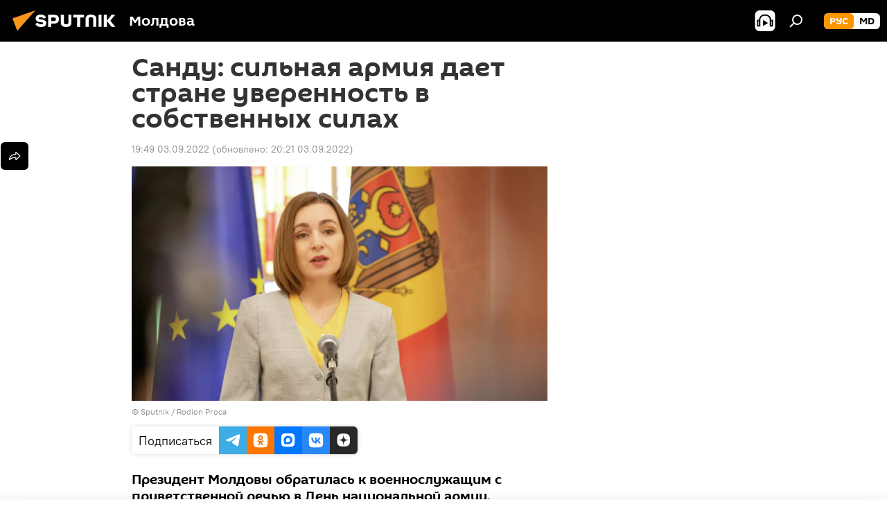

--- FILE ---
content_type: text/html; charset=utf-8
request_url: https://md.sputniknews.ru/20220903/sandu-silnaya-armiya-daet-strane-uverennost-v-sobstvennykh-silakh-52676096.html
body_size: 22588
content:
<!DOCTYPE html><html lang="ru" data-lang="rus" data-charset="" dir="ltr"><head prefix="og: http://ogp.me/ns# fb: http://ogp.me/ns/fb# article: http://ogp.me/ns/article#"><title>Санду: сильная армия дает стране уверенность в собственных силах</title><meta name="description" content="Президент Молдовы обратилась к военнослужащим с приветственной речью в День национальной армии. 03.09.2022, Sputnik Молдова"><meta name="keywords" content="санду армия"><meta http-equiv="X-UA-Compatible" content="IE=edge,chrome=1"><meta http-equiv="Content-Type" content="text/html; charset=utf-8"><meta name="robots" content="index, follow, max-image-preview:large"><meta name="viewport" content="width=device-width, initial-scale=1.0, maximum-scale=1.0, user-scalable=yes"><meta name="HandheldFriendly" content="true"><meta name="MobileOptimzied" content="width"><meta name="referrer" content="always"><meta name="format-detection" content="telephone=no"><meta name="format-detection" content="address=no"><link rel="alternate" type="application/rss+xml" href="https://md.sputniknews.ru/export/rss2/archive/index.xml"><link rel="canonical" href="https://md.sputniknews.ru/20220903/sandu-silnaya-armiya-daet-strane-uverennost-v-sobstvennykh-silakh-52676096.html"><link rel="preload" as="image" href="https://cdnn1.img.md.sputniknews.com/img/07e6/06/18/51254050_0:0:3071:1728_1920x0_80_0_0_a69945d59bc9a0810744ccc5a2bca550.jpg.webp" imagesrcset="https://cdnn1.img.md.sputniknews.com/img/07e6/06/18/51254050_0:0:3071:1728_640x0_80_0_0_aa708f935e65cf9e5f4fc90e356c2828.jpg.webp 640w,https://cdnn1.img.md.sputniknews.com/img/07e6/06/18/51254050_0:0:3071:1728_1280x0_80_0_0_6f33fcc181dd8a6d3c786fbcee1dcfde.jpg.webp 1280w,https://cdnn1.img.md.sputniknews.com/img/07e6/06/18/51254050_0:0:3071:1728_1920x0_80_0_0_a69945d59bc9a0810744ccc5a2bca550.jpg.webp 1920w"><link rel="preconnect" href="https://cdnn1.img.md.sputniknews.com/images/"><link rel="dns-prefetch" href="https://cdnn1.img.md.sputniknews.com/images/"><link rel="alternate" hreflang="ru" href="https://md.sputniknews.ru/20220903/sandu-silnaya-armiya-daet-strane-uverennost-v-sobstvennykh-silakh-52676096.html"><link rel="alternate" hreflang="x-default" href="https://md.sputniknews.ru/20220903/sandu-silnaya-armiya-daet-strane-uverennost-v-sobstvennykh-silakh-52676096.html"><link rel="apple-touch-icon" sizes="57x57" href="https://cdnn1.img.md.sputniknews.com/i/favicon/favicon-57x57.png"><link rel="apple-touch-icon" sizes="60x60" href="https://cdnn1.img.md.sputniknews.com/i/favicon/favicon-60x60.png"><link rel="apple-touch-icon" sizes="72x72" href="https://cdnn1.img.md.sputniknews.com/i/favicon/favicon-72x72.png"><link rel="apple-touch-icon" sizes="76x76" href="https://cdnn1.img.md.sputniknews.com/i/favicon/favicon-76x76.png"><link rel="apple-touch-icon" sizes="114x114" href="https://cdnn1.img.md.sputniknews.com/i/favicon/favicon-114x114.png"><link rel="apple-touch-icon" sizes="120x120" href="https://cdnn1.img.md.sputniknews.com/i/favicon/favicon-120x120.png"><link rel="apple-touch-icon" sizes="144x144" href="https://cdnn1.img.md.sputniknews.com/i/favicon/favicon-144x144.png"><link rel="apple-touch-icon" sizes="152x152" href="https://cdnn1.img.md.sputniknews.com/i/favicon/favicon-152x152.png"><link rel="apple-touch-icon" sizes="180x180" href="https://cdnn1.img.md.sputniknews.com/i/favicon/favicon-180x180.png"><link rel="icon" type="image/png" sizes="192x192" href="https://cdnn1.img.md.sputniknews.com/i/favicon/favicon-192x192.png"><link rel="icon" type="image/png" sizes="32x32" href="https://cdnn1.img.md.sputniknews.com/i/favicon/favicon-32x32.png"><link rel="icon" type="image/png" sizes="96x96" href="https://cdnn1.img.md.sputniknews.com/i/favicon/favicon-96x96.png"><link rel="icon" type="image/png" sizes="16x16" href="https://cdnn1.img.md.sputniknews.com/i/favicon/favicon-16x16.png"><link rel="manifest" href="/project_data/manifest.json?4"><meta name="msapplication-TileColor" content="#F4F4F4"><meta name="msapplication-TileImage" content="https://cdnn1.img.md.sputniknews.com/i/favicon/favicon-144x144.png"><meta name="theme-color" content="#F4F4F4"><link rel="shortcut icon" href="https://cdnn1.img.md.sputniknews.com/i/favicon/favicon.ico"><meta property="fb:app_id" content="565979577238890"><meta name="analytics:lang" content="rus"><meta name="analytics:title" content="Санду: сильная армия дает стране уверенность в собственных силах"><meta name="analytics:keyw" content="geo_Moldova, moldova, organization_Nacionalnaja_armija, person_Majjja_Sandu"><meta name="analytics:rubric" content=""><meta name="analytics:tags" content="Молдова, В Молдове, Национальная армия, Майя Санду"><meta name="analytics:site_domain" content="md.sputniknews.ru"><meta name="analytics:article_id" content="52676096"><meta name="analytics:url" content="https://md.sputniknews.ru/20220903/sandu-silnaya-armiya-daet-strane-uverennost-v-sobstvennykh-silakh-52676096.html"><meta name="analytics:p_ts" content="1662223740"><meta name="analytics:author" content="Sputnik Молдова"><meta name="analytics:isscroll" content="0"><meta property="og:url" content="https://md.sputniknews.ru/20220903/sandu-silnaya-armiya-daet-strane-uverennost-v-sobstvennykh-silakh-52676096.html"><meta property="og:title" content="Санду: сильная армия дает стране уверенность в собственных силах"><meta property="og:description" content="Президент Молдовы обратилась к военнослужащим с приветственной речью в День национальной армии."><meta property="og:type" content="article"><meta property="og:site_name" content="Sputnik Молдова"><meta property="og:locale" content="ru_MD"><meta property="og:image" content="https://cdnn1.img.md.sputniknews.com/img/07e6/06/18/51254050_0:0:3071:1728_2072x0_60_0_0_3d777cc7faff790bfed9b5bca7d31643.jpg.webp"><meta property="og:image:width" content="2072"><meta name="relap-image" content="https://cdnn1.img.md.sputniknews.com/img/07e6/06/18/51254050_0:0:3071:1728_2072x0_80_0_0_e6c56638de52bd8cc9ed3b22af40b8c9.jpg.webp"><meta name="twitter:card" content="summary_large_image"><meta name="twitter:image" content="https://cdnn1.img.md.sputniknews.com/img/07e6/06/18/51254050_0:0:3071:1728_2072x0_60_0_0_3d777cc7faff790bfed9b5bca7d31643.jpg.webp"><meta property="article:published_time" content="20220903T1949+0300"><meta property="article:modified_time" content="20220903T2021+0300"><meta property="article:author" content="Sputnik Молдова"><link rel="author" href="https://md.sputniknews.ru"><meta property="article:section" content="Новости"><meta property="article:tag" content="Молдова"><meta property="article:tag" content="В Молдове"><meta property="article:tag" content="Национальная армия"><meta property="article:tag" content="Майя Санду"><meta name="relap-entity-id" content="52676096"><meta name="zen-verification" content="a5OLXyuWdQq0UOAJkQwXWcYnKc21LMyDQhJr2RVKntRE5NpnM4iyPIa72uJWcb0y"><link rel="amphtml" href="https://md.sputniknews.ru/amp/20220903/sandu-silnaya-armiya-daet-strane-uverennost-v-sobstvennykh-silakh-52676096.html"><link rel="preload" as="style" onload="this.onload=null;this.rel='stylesheet'" type="text/css" href="https://cdnn1.img.md.sputniknews.com/css/libs/fonts.min.css?911eb65935"><link rel="stylesheet" type="text/css" href="https://cdnn1.img.md.sputniknews.com/css/common.min.css?9149894256"><link rel="stylesheet" type="text/css" href="https://cdnn1.img.md.sputniknews.com/css/article.min.css?913fe17605"><script src="https://cdnn1.img.md.sputniknews.com/min/js/dist/head.js?9c9052ef3"></script><script data-iub-purposes="1">var _paq = _paq || []; (function() {var stackDomain = window.location.hostname.split('.').reverse();var domain = stackDomain[1] + '.' + stackDomain[0];_paq.push(['setCDNMask', new RegExp('cdn(\\w+).img.'+domain)]); _paq.push(['setSiteId', 'sputnik_md']); _paq.push(['trackPageView']); _paq.push(['enableLinkTracking']); var d=document, g=d.createElement('script'), s=d.getElementsByTagName('script')[0]; g.type='text/javascript'; g.defer=true; g.async=true; g.src='//a.sputniknews.com/js/sputnik.js'; s.parentNode.insertBefore(g,s); } )();</script><script type="text/javascript" src="https://cdnn1.img.md.sputniknews.com/min/js/libs/banners/adfx.loader.bind.js?98d724fe2"></script><script>
                (window.yaContextCb = window.yaContextCb || []).push(() => {
                    replaceOriginalAdFoxMethods();
                    window.Ya.adfoxCode.hbCallbacks = window.Ya.adfoxCode.hbCallbacks || [];
                })
            </script><!--В <head> сайта один раз добавьте код загрузчика-->
<script>window.yaContextCb = window.yaContextCb || []</script>
<script src="https://yandex.ru/ads/system/context.js" async></script><script>var endlessScrollFirst = 52676096; var endlessScrollUrl = '/services/article/infinity/'; var endlessScrollAlgorithm = ''; var endlessScrollQueue = [69892541, 69892178, 69891671, 69891308, 69890840, 69890233, 69889866, 69888697, 69883871, 69888384, 69888634, 69887851, 69886810, 69887039, 69885572];</script><script>var endlessScrollFirst = 52676096; var endlessScrollUrl = '/services/article/infinity/'; var endlessScrollAlgorithm = ''; var endlessScrollQueue = [69892541, 69892178, 69891671, 69891308, 69890840, 69890233, 69889866, 69888697, 69883871, 69888384, 69888634, 69887851, 69886810, 69887039, 69885572];</script></head><body id="body" data-ab="a" data-emoji="0" class="site_md m-page-article "><div class="schema_org" itemscope="itemscope" itemtype="https://schema.org/WebSite"><meta itemprop="name" content="Sputnik Молдова"><meta itemprop="alternateName" content="Sputnik Молдова"><meta itemprop="description" content="Свежие события и последние новости Молдовы. Фото и видео с места событий, темы дня, происшествия, аналитика."><a itemprop="url" href="https://md.sputniknews.ru" title="Sputnik Молдова"> </a><meta itemprop="image" content="https://md.sputniknews.ru/i/logo/logo.png"></div><ul class="schema_org" itemscope="itemscope" itemtype="http://schema.org/BreadcrumbList"><li itemprop="itemListElement" itemscope="itemscope" itemtype="http://schema.org/ListItem"><meta itemprop="name" content="Sputnik Молдова"><meta itemprop="position" content="1"><meta itemprop="item" content="https://md.sputniknews.ru"><a itemprop="url" href="https://md.sputniknews.ru" title="Sputnik Молдова"> </a></li><li itemprop="itemListElement" itemscope="itemscope" itemtype="http://schema.org/ListItem"><meta itemprop="name" content="Новости"><meta itemprop="position" content="2"><meta itemprop="item" content="https://md.sputniknews.ru/20220903/"><a itemprop="url" href="https://md.sputniknews.ru/20220903/" title="Новости"> </a></li><li itemprop="itemListElement" itemscope="itemscope" itemtype="http://schema.org/ListItem"><meta itemprop="name" content="Санду: сильная армия дает стране уверенность в собственных силах"><meta itemprop="position" content="3"><meta itemprop="item" content="https://md.sputniknews.ru/20220903/sandu-silnaya-armiya-daet-strane-uverennost-v-sobstvennykh-silakh-52676096.html"><a itemprop="url" href="https://md.sputniknews.ru/20220903/sandu-silnaya-armiya-daet-strane-uverennost-v-sobstvennykh-silakh-52676096.html" title="Санду: сильная армия дает стране уверенность в собственных силах"> </a></li></ul><div class="container"><div class="banner m-before-header m-article-desktop" data-position="article_desktop_header" data-infinity="1"><aside class="banner__content"><iframe class="relap-runtime-iframe" style="position:absolute;top:-9999px;left:-9999px;visibility:hidden;" srcdoc="<script src='https://relap.io/v7/relap.js' data-relap-token='HvaPHeJmpVila25r'></script>"></iframe>


<!--AdFox START-->
<!--riaru-->
<!--Площадка: md.sputniknews.ru / * / *-->
<!--Тип баннера: 100%x-->
<!--Расположение: 38023_bn23-х120-desk-->
<div id="adfox_article_desk100_120-1_1"></div>
<script>
    window.yaContextCb.push(()=>{
        Ya.adfoxCode.create({
            ownerId: 249922,
        containerId: 'adfox_article_desk100_120-1_1',
            params: {
                pp: 'kwm',
            ps: 'ckbh',
            p2: 'fluh',
            puid1: '',
            puid2: '',
            puid3: '',
            puid4: 'geo_Moldova:moldova:organization_Nacionalnaja_armija:person_Majjja_Sandu',
            puid5: ''
            }
        })
    })
</script></aside></div><div class="banner m-before-header m-article-mobile" data-position="article_mobile_header" data-infinity="1"><aside class="banner__content"><!--AdFox START-->
<!--riaru-->
<!--Площадка: md.sputniknews.ru / * / *-->
<!--Тип баннера: 100%x-->
<!--Расположение: 38028_bn28-х100-mob-->
<div id="adfox_article_mob-1-100-300_1"></div>
<script>
    window.yaContextCb.push(()=>{
        Ya.adfoxCode.create({
            ownerId: 249922,
        containerId: 'adfox_article_mob-1-100-300_1',
            params: {
                pp: 'bqnl',
            ps: 'ckbh',
            p2: 'fluh',
            puid1: '',
            puid2: '',
            puid3: '',
            puid4: 'geo_Moldova:moldova:organization_Nacionalnaja_armija:person_Majjja_Sandu',
            puid5: ''
            }
        })
    })
</script></aside></div></div><div class="page" id="page"><div id="alerts"><script type="text/template" id="alertAfterRegisterTemplate">
                    
                        <div class="auth-alert m-hidden" id="alertAfterRegister">
                            <div class="auth-alert__text">
                                <%- data.success_title %> <br />
                                <%- data.success_email_1 %>
                                <span class="m-email"></span>
                                <%- data.success_email_2 %>
                            </div>
                            <div class="auth-alert__btn">
                                <button class="form__btn m-min m-black confirmEmail">
                                    <%- data.send %>
                                </button>
                            </div>
                        </div>
                    
                </script><script type="text/template" id="alertAfterRegisterNotifyTemplate">
                    
                        <div class="auth-alert" id="alertAfterRegisterNotify">
                            <div class="auth-alert__text">
                                <%- data.golink_1 %>
                                <span class="m-email">
                                    <%- user.mail %>
                                </span>
                                <%- data.golink_2 %>
                            </div>
                            <% if (user.registerConfirmCount <= 2 ) {%>
                                <div class="auth-alert__btn">
                                    <button class="form__btn m-min m-black confirmEmail">
                                        <%- data.send %>
                                    </button>
                                </div>
                            <% } %>
                        </div>
                    
                </script></div><div class="anchor" id="anchor"><div class="header " id="header"><div class="m-relative"><div class="container m-header"><div class="header__wrap"><div class="header__name"><div class="header__logo"><a href="/" title="Sputnik Молдова"><svg xmlns="http://www.w3.org/2000/svg" width="176" height="44" viewBox="0 0 176 44" fill="none"><path class="chunk_1" fill-rule="evenodd" clip-rule="evenodd" d="M45.8073 18.3817C45.8073 19.5397 47.1661 19.8409 49.3281 20.0417C54.1074 20.4946 56.8251 21.9539 56.8461 25.3743C56.8461 28.7457 54.2802 30.9568 48.9989 30.9568C44.773 30.9568 42.1067 29.1496 41 26.5814L44.4695 24.5688C45.3754 25.9277 46.5334 27.0343 49.4005 27.0343C51.3127 27.0343 52.319 26.4296 52.319 25.5751C52.319 24.5665 51.6139 24.2163 48.3942 23.866C43.7037 23.3617 41.3899 22.0029 41.3899 18.5824C41.3899 15.9675 43.3511 13 48.9359 13C52.9611 13 55.6274 14.8095 56.4305 17.1746L53.1105 19.1358C53.0877 19.1012 53.0646 19.0657 53.041 19.0295C52.4828 18.1733 51.6672 16.9224 48.6744 16.9224C46.914 16.9224 45.8073 17.4758 45.8073 18.3817ZM67.4834 13.3526H59.5918V30.707H64.0279V26.0794H67.4484C72.1179 26.0794 75.0948 24.319 75.0948 19.6401C75.0854 15.3138 72.6199 13.3526 67.4834 13.3526ZM67.4834 22.206H64.0186V17.226H67.4834C69.8975 17.226 70.654 18.0291 70.654 19.6891C70.6587 21.6527 69.6524 22.206 67.4834 22.206ZM88.6994 24.7206C88.6994 26.2289 87.4924 27.0857 85.3794 27.0857C83.3178 27.0857 82.1597 26.2289 82.1597 24.7206V13.3526H77.7236V25.0264C77.7236 28.6477 80.7425 30.9615 85.4704 30.9615C89.9999 30.9615 93.1168 28.8601 93.1168 25.0264V13.3526H88.6808L88.6994 24.7206ZM136.583 13.3526H132.159V30.7023H136.583V13.3526ZM156.097 13.3526L149.215 21.9235L156.45 30.707H151.066L144.276 22.4559V30.707H139.85V13.3526H144.276V21.8021L151.066 13.3526H156.097ZM95.6874 17.226H101.221V30.707H105.648V17.226H111.181V13.3526H95.6874V17.226ZM113.49 18.7342C113.49 15.2134 116.458 13 121.085 13C125.715 13 128.888 15.0616 128.902 18.7342V30.707H124.466V18.935C124.466 17.6789 123.259 16.8734 121.146 16.8734C119.094 16.8734 117.926 17.6789 117.926 18.935V30.707H113.49V18.7342Z" fill="white"></path><path class="chunk_2" d="M41 7L14.8979 36.5862L8 18.431L41 7Z" fill="#F8961D"></path></svg></a></div><div class="header__project"><span class="header__project-title">Молдова</span></div></div><div class="header__controls" data-nosnippet=""><div class="share m-header" data-id="52676096" data-url="https://md.sputniknews.ru/20220903/sandu-silnaya-armiya-daet-strane-uverennost-v-sobstvennykh-silakh-52676096.html" data-title="Санду: сильная армия дает стране уверенность в собственных силах"></div><div class="header__menu"><span class="header__menu-item header__menu-item-radioButton" id="radioButton" data-stream="https://nfw.ria.ru/flv/audio.aspx?ID=68862011&amp;type=mp3"><svg class="svg-icon"><use xmlns:xlink="http://www.w3.org/1999/xlink" xlink:href="/i/sprites/package/inline.svg?63#radio2"></use></svg></span><span class="header__menu-item" data-modal-open="search"><svg class="svg-icon"><use xmlns:xlink="http://www.w3.org/1999/xlink" xlink:href="/i/sprites/package/inline.svg?63#search"></use></svg></span></div><div class="switcher m-double"><div class="switcher__label"><span class="switcher__title">рус</span><span class="switcher__icon"><svg class="svg-icon"><use xmlns:xlink="http://www.w3.org/1999/xlink" xlink:href="/i/sprites/package/inline.svg?63#arrowDown"></use></svg></span></div><div class="switcher__dropdown"><div translate="no" class="notranslate"><div class="switcher__list"><a href="https://md.sputniknews.ru/" class="switcher__link m-selected"><span class="switcher__project">Sputnik Молдова</span><span class="switcher__abbr" data-abbr="рус">рус</span><i class="switcher__accept"><svg class="svg-icon"><use xmlns:xlink="http://www.w3.org/1999/xlink" xlink:href="/i/sprites/package/inline.svg?63#ok"></use></svg></i></a><a href="https://md.sputniknews.com/" class="switcher__link"><span class="switcher__project">Sputnik Moldova</span><span class="switcher__abbr" data-abbr="md">md</span></a></div></div></div></div></div></div></div></div></div></div><script>var GLOBAL = GLOBAL || {}; GLOBAL.translate = {}; GLOBAL.rtl = 0; GLOBAL.lang = "rus"; GLOBAL.design = "md"; GLOBAL.charset = ""; GLOBAL.project = "sputnik_md"; GLOBAL.htmlCache = 1; GLOBAL.translate.search = {}; GLOBAL.translate.search.notFound = "Ничего не найдено"; GLOBAL.translate.search.stringLenght = "Введите больше букв для поиска"; GLOBAL.www = "https://md.sputniknews.ru"; GLOBAL.seo = {}; GLOBAL.seo.title = ""; GLOBAL.seo.keywords = ""; GLOBAL.seo.description = ""; GLOBAL.sock = {}; GLOBAL.sock.server = "https://cm.sputniknews.com/chat"; GLOBAL.sock.lang = "rus"; GLOBAL.sock.project = "sputnik_md"; GLOBAL.social = {}; GLOBAL.social.fbID = "565979577238890"; GLOBAL.share = [ { name: 'telegram', mobile: false },{ name: 'odnoklassniki', mobile: false },{ name: 'vk', mobile: false },{ name: 'twitter', mobile: false },{ name: 'whatsapp', mobile: false },{ name: 'messenger', mobile: true } ]; GLOBAL.csrf_token = ''; GLOBAL.search = {}; GLOBAL.auth = {}; GLOBAL.auth.status = 'error'; GLOBAL.auth.provider = ''; GLOBAL.auth.twitter = '/id/twitter/request/'; GLOBAL.auth.facebook = '/id/facebook/request/'; GLOBAL.auth.vkontakte = '/id/vkontakte/request/'; GLOBAL.auth.google = '/id/google/request/'; GLOBAL.auth.ok = '/id/ok/request/'; GLOBAL.auth.apple = '/id/apple/request/'; GLOBAL.auth.moderator = ''; GLOBAL.user = {}; GLOBAL.user.id = ""; GLOBAL.user.emailActive = ""; GLOBAL.user.registerConfirmCount = 0; GLOBAL.article = GLOBAL.article || {}; GLOBAL.article.id = 52676096; GLOBAL.article.chat_expired = !!1; GLOBAL.chat = GLOBAL.chat || {}; GLOBAL.chat.show = !!1; GLOBAL.locale = {"convertDate":{"yesterday":"\u0432\u0447\u0435\u0440\u0430","hours":{"nominative":"%{s} \u043c\u0438\u043d\u0443\u0442\u0443 \u043d\u0430\u0437\u0430\u0434","genitive":"%{s} \u043c\u0438\u043d\u0443\u0442\u044b \u043d\u0430\u0437\u0430\u0434"},"minutes":{"nominative":"%{s} \u0447\u0430\u0441 \u043d\u0430\u0437\u0430\u0434","genitive":"%{s} \u0447\u0430\u0441\u0430 \u043d\u0430\u0437\u0430\u0434"}},"js_templates":{"unread":"\u041d\u0435\u043f\u0440\u043e\u0447\u0438\u0442\u0430\u043d\u043d\u044b\u0435","you":"\u0412\u044b","author":"\u0430\u0432\u0442\u043e\u0440","report":"\u041f\u043e\u0436\u0430\u043b\u043e\u0432\u0430\u0442\u044c\u0441\u044f","reply":"\u041e\u0442\u0432\u0435\u0442\u0438\u0442\u044c","block":"\u0417\u0430\u0431\u043b\u043e\u043a\u0438\u0440\u043e\u0432\u0430\u0442\u044c","remove":"\u0423\u0434\u0430\u043b\u0438\u0442\u044c","closeall":"\u0417\u0430\u043a\u0440\u044b\u0442\u044c \u0432\u0441\u0435","notifications":"Notificaciones","disable_twelve":"\u041e\u0442\u043a\u043b\u044e\u0447\u0438\u0442\u044c \u043d\u0430 12 \u0447\u0430\u0441\u043e\u0432","new_message":"\u041d\u043e\u0432\u043e\u0435 \u0441\u043e\u043e\u0431\u0449\u0435\u043d\u0438\u0435 \u043e\u0442sputniknews.ru","acc_block":"\u0412\u0430\u0448 \u0430\u043a\u043a\u0430\u0443\u043d\u0442 \u0437\u0430\u0431\u043b\u043e\u043a\u0438\u0440\u043e\u0432\u0430\u043d \u0430\u0434\u043c\u0438\u043d\u0438\u0441\u0442\u0440\u0430\u0442\u043e\u0440\u043e\u043c \u0441\u0430\u0439\u0442\u0430","acc_unblock":"\u0412\u0430\u0448 \u0430\u043a\u043a\u0430\u0443\u043d\u0442 \u0440\u0430\u0437\u0431\u043b\u043e\u043a\u0438\u0440\u043e\u0432\u0430\u043d \u0430\u0434\u043c\u0438\u043d\u0438\u0441\u0442\u0440\u0430\u0442\u043e\u0440\u043e\u043c \u0441\u0430\u0439\u0442\u0430","you_subscribe_1":"\u0412\u044b \u043f\u043e\u0434\u043f\u0438\u0441\u0430\u043d\u044b \u043d\u0430 \u0442\u0435\u043c\u0443 ","you_subscribe_2":"\u0423\u043f\u0440\u0430\u0432\u043b\u044f\u0442\u044c \u0441\u0432\u043e\u0438\u043c\u0438 \u043f\u043e\u0434\u043f\u0438\u0441\u043a\u0430\u043c\u0438 \u0432\u044b \u043c\u043e\u0436\u0435\u0442\u0435 \u0432 \u043b\u0438\u0447\u043d\u043e\u043c \u043a\u0430\u0431\u0438\u043d\u0435\u0442\u0435","you_received_warning_1":"\u0412\u044b \u043f\u043e\u043b\u0443\u0447\u0438\u043b\u0438 ","you_received_warning_2":" \u043f\u0440\u0435\u0434\u0443\u043f\u0440\u0435\u0436\u0434\u0435\u043d\u0438\u0435. \u0423\u0432\u0430\u0436\u0430\u0439\u0442\u0435 \u0434\u0440\u0443\u0433\u0438\u0445 \u0443\u0447\u0430\u0441\u0442\u043d\u0438\u043a\u043e\u0432 \u0438 \u043d\u0435 \u043d\u0430\u0440\u0443\u0448\u0430\u0439\u0442\u0435 \u043f\u0440\u0430\u0432\u0438\u043b\u0430 \u043a\u043e\u043c\u043c\u0435\u043d\u0442\u0438\u0440\u043e\u0432\u0430\u043d\u0438\u044f. \u041f\u043e\u0441\u043b\u0435 \u0442\u0440\u0435\u0442\u044c\u0435\u0433\u043e \u043d\u0430\u0440\u0443\u0448\u0435\u043d\u0438\u044f \u0432\u044b \u0431\u0443\u0434\u0435\u0442\u0435 \u0437\u0430\u0431\u043b\u043e\u043a\u0438\u0440\u043e\u0432\u0430\u043d\u044b \u043d\u0430 12 \u0447\u0430\u0441\u043e\u0432.","block_time":"\u0421\u0440\u043e\u043a \u0431\u043b\u043e\u043a\u0438\u0440\u043e\u0432\u043a\u0438: ","hours":" \u0447\u0430\u0441\u043e\u0432","forever":"\u043d\u0430\u0432\u0441\u0435\u0433\u0434\u0430","feedback":"\u0421\u0432\u044f\u0437\u0430\u0442\u044c\u0441\u044f","my_subscriptions":"\u041c\u043e\u0438 \u043f\u043e\u0434\u043f\u0438\u0441\u043a\u0438","rules":"\u041f\u0440\u0430\u0432\u0438\u043b\u0430 \u043a\u043e\u043c\u043c\u0435\u043d\u0442\u0438\u0440\u043e\u0432\u0430\u043d\u0438\u044f \u043c\u0430\u0442\u0435\u0440\u0438\u0430\u043b\u043e\u0432","chat":"\u0427\u0430\u0442: ","chat_new_messages":"\u041d\u043e\u0432\u044b\u0435 \u0441\u043e\u043e\u0431\u0449\u0435\u043d\u0438\u044f \u0432 \u0447\u0430\u0442\u0435","chat_moder_remove_1":"\u0412\u0430\u0448\u0435 \u0441\u043e\u043e\u0431\u0449\u0435\u043d\u0438\u0435 ","chat_moder_remove_2":" \u0431\u044b\u043b\u043e \u0443\u0434\u0430\u043b\u0435\u043d\u043e \u0430\u0434\u043c\u0438\u043d\u0438\u0441\u0442\u0440\u0430\u0442\u043e\u0440\u043e\u043c","chat_close_time_1":"\u0412 \u0447\u0430\u0442\u0435 \u043d\u0438\u043a\u0442\u043e \u043d\u0435 \u043f\u0438\u0441\u0430\u043b \u0431\u043e\u043b\u044c\u0448\u0435 12 \u0447\u0430\u0441\u043e\u0432, \u043e\u043d \u0437\u0430\u043a\u0440\u043e\u0435\u0442\u0441\u044f \u0447\u0435\u0440\u0435\u0437 ","chat_close_time_2":" \u0447\u0430\u0441\u043e\u0432","chat_new_emoji_1":"\u041d\u043e\u0432\u044b\u0435 \u0440\u0435\u0430\u043a\u0446\u0438\u0438 ","chat_new_emoji_2":" \u0432\u0430\u0448\u0435\u043c\u0443 \u0441\u043e\u043e\u0431\u0449\u0435\u043d\u0438\u044e ","chat_message_reply_1":"\u041d\u0430 \u0432\u0430\u0448 \u043a\u043e\u043c\u043c\u0435\u043d\u0442\u0430\u0440\u0438\u0439 ","chat_message_reply_2":" \u043e\u0442\u0432\u0435\u0442\u0438\u043b \u043f\u043e\u043b\u044c\u0437\u043e\u0432\u0430\u0442\u0435\u043b\u044c ","chat_verify_message":"\n \u0421\u043f\u0430\u0441\u0438\u0431\u043e! \u0412\u0430\u0448\u0435 \u0441\u043e\u043e\u0431\u0449\u0435\u043d\u0438\u0435 \u0431\u0443\u0434\u0435\u0442 \u043e\u043f\u0443\u0431\u043b\u0438\u043a\u043e\u0432\u0430\u043d\u043e \u043f\u043e\u0441\u043b\u0435 \u043f\u0440\u043e\u0432\u0435\u0440\u043a\u0438 \u043c\u043e\u0434\u0435\u0440\u0430\u0442\u043e\u0440\u0430\u043c\u0438 \u0441\u0430\u0439\u0442\u0430.\n ","emoji_1":"\u041d\u0440\u0430\u0432\u0438\u0442\u0441\u044f","emoji_2":"\u0425\u0430-\u0425\u0430","emoji_3":"\u0423\u0434\u0438\u0432\u0438\u0442\u0435\u043b\u044c\u043d\u043e","emoji_4":"\u0413\u0440\u0443\u0441\u0442\u043d\u043e","emoji_5":"\u0412\u043e\u0437\u043c\u0443\u0442\u0438\u0442\u0435\u043b\u044c\u043d\u043e","emoji_6":"\u041d\u0435 \u043d\u0440\u0430\u0432\u0438\u0442\u0441\u044f","site_subscribe_podcast":{"success":"\u0421\u043f\u0430\u0441\u0438\u0431\u043e, \u0432\u044b \u043f\u043e\u0434\u043f\u0438\u0441\u0430\u043d\u044b \u043d\u0430 \u0440\u0430\u0441\u0441\u044b\u043b\u043a\u0443! \u041d\u0430\u0441\u0442\u0440\u043e\u0438\u0442\u044c \u0438\u043b\u0438 \u043e\u0442\u043c\u0435\u043d\u0438\u0442\u044c \u043f\u043e\u0434\u043f\u0438\u0441\u043a\u0443 \u043c\u043e\u0436\u043d\u043e \u0432 \u043b\u0438\u0447\u043d\u043e\u043c \u043a\u0430\u0431\u0438\u043d\u0435\u0442\u0435","subscribed":"\u0412\u044b \u0443\u0436\u0435 \u043f\u043e\u0434\u043f\u0438\u0441\u0430\u043d\u044b \u043d\u0430 \u044d\u0442\u0443 \u0440\u0430\u0441\u0441\u044b\u043b\u043a\u0443","error":"\u041f\u0440\u043e\u0438\u0437\u043e\u0448\u043b\u0430 \u043d\u0435\u043f\u0440\u0435\u0434\u0432\u0438\u0434\u0435\u043d\u043d\u0430\u044f \u043e\u0448\u0438\u0431\u043a\u0430. \u041f\u043e\u0436\u0430\u043b\u0443\u0439\u0441\u0442\u0430, \u043f\u043e\u0432\u0442\u043e\u0440\u0438\u0442\u0435 \u043f\u043e\u043f\u044b\u0442\u043a\u0443 \u043f\u043e\u0437\u0436\u0435"}},"smartcaptcha":{"site_key":"ysc1_Zf0zfLRI3tRHYHJpbX6EjjBcG1AhG9LV0dmZQfJu8ba04c1b"}}; GLOBAL = {...GLOBAL, ...{"subscribe":{"email":"\u0412\u0432\u0435\u0434\u0438\u0442\u0435 e-mail","button":"\u041f\u043e\u0434\u043f\u0438\u0441\u0430\u0442\u044c\u0441\u044f","send":"\u0421\u043f\u0430\u0441\u0438\u0431\u043e, \u0432\u0430\u043c \u043e\u0442\u043f\u0440\u0430\u0432\u043b\u0435\u043d\u043e \u043f\u0438\u0441\u044c\u043c\u043e \u0441\u043e \u0441\u0441\u044b\u043b\u043a\u043e\u0439 \u0434\u043b\u044f \u043f\u043e\u0434\u0442\u0432\u0435\u0440\u0436\u0434\u0435\u043d\u0438\u044f \u043f\u043e\u0434\u043f\u0438\u0441\u043a\u0438","subscribe":"\u0421\u043f\u0430\u0441\u0438\u0431\u043e, \u0432\u044b \u043f\u043e\u0434\u043f\u0438\u0441\u0430\u043d\u044b \u043d\u0430 \u0440\u0430\u0441\u0441\u044b\u043b\u043a\u0443! \u041d\u0430\u0441\u0442\u0440\u043e\u0438\u0442\u044c \u0438\u043b\u0438 \u043e\u0442\u043c\u0435\u043d\u0438\u0442\u044c \u043f\u043e\u0434\u043f\u0438\u0441\u043a\u0443 \u043c\u043e\u0436\u043d\u043e \u0432 \u043b\u0438\u0447\u043d\u043e\u043c \u043a\u0430\u0431\u0438\u043d\u0435\u0442\u0435","confirm":"\u0412\u044b \u0443\u0436\u0435 \u043f\u043e\u0434\u043f\u0438\u0441\u0430\u043d\u044b \u043d\u0430 \u044d\u0442\u0443 \u0440\u0430\u0441\u0441\u044b\u043b\u043a\u0443","registration":{"@attributes":{"button":"\u0417\u0430\u0440\u0435\u0433\u0438\u0441\u0442\u0440\u0438\u0440\u043e\u0432\u0430\u0442\u044c\u0441\u044f"}},"social":{"@attributes":{"count":"11"},"comment":[{},{}],"item":[{"@attributes":{"type":"yt","title":"YouTube"}},{"@attributes":{"type":"sc","title":"SoundCloud"}},{"@attributes":{"type":"ok","title":"odnoklassniki"}},{"@attributes":{"type":"tw","title":"twitter"}},{"@attributes":{"type":"tam","title":"tamtam"}},{"@attributes":{"type":"vk","title":"vkontakte"}},{"@attributes":{"type":"tg","title":"telegram"}},{"@attributes":{"type":"yd","title":"yandex dzen"}},{"@attributes":{"type":"vb","title":"viber"}}]}}}}; GLOBAL.js = {}; GLOBAL.js.videoplayer = "https://cdnn1.img.md.sputniknews.com/min/js/dist/videoplayer.js?9651130d6"; GLOBAL.userpic = "/userpic/"; GLOBAL.gmt = ""; GLOBAL.tz = "+0200"; GLOBAL.projectList = [ { title: 'Международный', country: [ { title: 'Английский', url: 'https://sputnikglobe.com', flag: 'flags-INT', lang: 'International', lang2: 'English' }, ] }, { title: 'Ближний Восток', country: [ { title: 'Арабский', url: 'https://sarabic.ae/', flag: 'flags-INT', lang: 'Sputnik عربي', lang2: 'Arabic' }, { title: 'Турецкий', url: 'https://anlatilaninotesi.com.tr/', flag: 'flags-TUR', lang: 'Türkiye', lang2: 'Türkçe' }, { title: 'Фарси', url: 'https://spnfa.ir/', flag: 'flags-INT', lang: 'Sputnik ایران', lang2: 'Persian' }, { title: 'Дари', url: 'https://sputnik.af/', flag: 'flags-INT', lang: 'Sputnik افغانستان', lang2: 'Dari' }, ] }, { title: 'Латинская Америка', country: [ { title: 'Испанский', url: 'https://noticiaslatam.lat/', flag: 'flags-INT', lang: 'Mundo', lang2: 'Español' }, { title: 'Португальский', url: 'https://noticiabrasil.net.br/', flag: 'flags-BRA', lang: 'Brasil', lang2: 'Português' }, ] }, { title: 'Южная Азия', country: [ { title: 'Хинди', url: 'https://hindi.sputniknews.in', flag: 'flags-IND', lang: 'भारत', lang2: 'हिंदी' }, { title: 'Английский', url: 'https://sputniknews.in', flag: 'flags-IND', lang: 'India', lang2: 'English' }, ] }, { title: 'Восточная и Юго-Восточная Азия', country: [ { title: 'Вьетнамский', url: 'https://kevesko.vn/', flag: 'flags-VNM', lang: 'Việt Nam', lang2: 'Tiếng Việt' }, { title: 'Японский', url: 'https://sputniknews.jp/', flag: 'flags-JPN', lang: '日本', lang2: '日本語' }, { title: 'Китайский', url: 'https://sputniknews.cn/', flag: 'flags-CHN', lang: '中国', lang2: '中文' }, ] }, { title: 'Центральная Азия', country: [ { title: 'Казахский', url: 'https://sputnik.kz/', flag: 'flags-KAZ', lang: 'Қазақстан', lang2: 'Қазақ тілі' }, { title: 'Киргизский', url: 'https://sputnik.kg/', flag: 'flags-KGZ', lang: 'Кыргызстан', lang2: 'Кыргызча' }, { title: 'Узбекский', url: 'https://oz.sputniknews.uz/', flag: 'flags-UZB', lang: 'Oʻzbekiston', lang2: 'Ўзбекча' }, { title: 'Таджикский', url: 'https://sputnik.tj/', flag: 'flags-TJK', lang: 'Тоҷикистон', lang2: 'Тоҷикӣ' }, ] }, { title: 'Африка', country: [ { title: 'Французский', url: 'https://fr.sputniknews.africa/', flag: 'flags-INT', lang: 'Afrique', lang2: 'Français' }, { title: 'Английский', url: 'https://en.sputniknews.africa', flag: 'flags-INT', lang: 'Africa', lang2: 'English' }, ] }, { title: 'Закавказье', country: [ { title: 'Армянский', url: 'https://arm.sputniknews.ru/', flag: 'flags-ARM', lang: 'Արմենիա', lang2: 'Հայերեն' }, { title: 'Абхазский', url: 'https://sputnik-abkhazia.info/', flag: 'flags-ABH', lang: 'Аҧсны', lang2: 'Аҧсышәала' }, { title: 'Осетинский', url: 'https://sputnik-ossetia.com/', flag: 'flags-OST', lang: 'Хуссар Ирыстон', lang2: 'Иронау' }, { title: 'Грузинский', url: 'https://sputnik-georgia.com/', flag: 'flags-GEO', lang: 'საქართველო', lang2: 'ქართული' }, { title: 'Азербайджанский', url: 'https://sputnik.az/', flag: 'flags-AZE', lang: 'Azərbaycan', lang2: 'Аzərbaycanca' }, ] }, { title: 'Европа', country: [ { title: 'Сербский', url: 'https://sputnikportal.rs/', flag: 'flags-SRB', lang: 'Србиjа', lang2: 'Српски' }, { title: 'Русский', url: 'https://lv.sputniknews.ru/', flag: 'flags-LVA', lang: 'Latvija', lang2: 'Русский' }, { title: 'Русский', url: 'https://lt.sputniknews.ru/', flag: 'flags-LTU', lang: 'Lietuva', lang2: 'Русский' }, { title: 'Молдавский', url: 'https://md.sputniknews.com/', flag: 'flags-MDA', lang: 'Moldova', lang2: 'Moldovenească' }, { title: 'Белорусский', url: 'https://bel.sputnik.by/', flag: 'flags-BLR', lang: 'Беларусь', lang2: 'Беларускi' } ] }, ];</script><div class="wrapper" id="endless" data-infinity-max-count="2"><div class="endless__item " data-infinity="1" data-supertag="0" data-remove-fat="0" data-advertisement-project="0" data-remove-advertisement="0" data-id="52676096" data-date="20220903" data-endless="1" data-domain="md.sputniknews.ru" data-project="sputnik_md" data-url="/20220903/sandu-silnaya-armiya-daet-strane-uverennost-v-sobstvennykh-silakh-52676096.html" data-full-url="https://md.sputniknews.ru/20220903/sandu-silnaya-armiya-daet-strane-uverennost-v-sobstvennykh-silakh-52676096.html" data-title="Санду: сильная армия дает стране уверенность в собственных силах" data-published="2022-09-03T19:49+0300" data-text-length="2038" data-keywords="молдова, в молдове, национальная армия, майя санду" data-author="Sputnik Молдова" data-analytics-keyw="geo_Moldova, moldova, organization_Nacionalnaja_armija, person_Majjja_Sandu" data-analytics-rubric="" data-analytics-tags="Молдова, В Молдове, Национальная армия, Майя Санду" data-article-show="" data-chat-expired="" data-pts="1662223740" data-article-type="article" data-is-scroll="1" data-head-title="Санду: сильная армия дает стране уверенность в собственных силах - Sputnik Молдова, 03.09.2022"><div class="container m-content"><div class="layout"><div class="article "><div class="article__meta" itemscope="" itemtype="https://schema.org/Article"><div itemprop="mainEntityOfPage">https://md.sputniknews.ru/20220903/sandu-silnaya-armiya-daet-strane-uverennost-v-sobstvennykh-silakh-52676096.html</div><a itemprop="url" href="https://md.sputniknews.ru/20220903/sandu-silnaya-armiya-daet-strane-uverennost-v-sobstvennykh-silakh-52676096.html" title="Санду: сильная армия дает стране уверенность в собственных силах"></a><div itemprop="headline">Санду: сильная армия дает стране уверенность в собственных силах</div><div itemprop="name">Санду: сильная армия дает стране уверенность в собственных силах</div><div itemprop="alternateName">Sputnik Молдова</div><div itemprop="description">Президент Молдовы обратилась к военнослужащим с приветственной речью в День национальной армии. 03.09.2022, Sputnik Молдова</div><div itemprop="datePublished">2022-09-03T19:49+0300</div><div itemprop="dateCreated">2022-09-03T19:49+0300</div><div itemprop="dateModified">2022-09-03T20:21+0300</div><div itemprop="articleSection">молдова</div><div itemprop="articleSection">в молдове</div><div itemprop="articleSection">национальная армия</div><div itemprop="articleSection">майя санду</div><div itemprop="associatedMedia">https://cdnn1.img.md.sputniknews.com/img/07e6/06/18/51254050_0:0:3071:1728_1920x0_80_0_0_a69945d59bc9a0810744ccc5a2bca550.jpg.webp</div><div itemprop="articleBody">КИШИНЕВ, 3 сен – Sputnik. Национальная армия Молдовы нуждается в инвестициях в оборудование и в повышении профессионализма. Об этом заявила президент Молдовы Майя Санду в приветственном слове ко Дню национальной армии.Она отметила, что за годы своего существования нацармия Молдовы стала профессиональной и добилась значительных успехов. Также она высоко оценила участие нацармии в ликвидации последствий чрезвычайных ситуаций, возникающих в стране: наводнений, пожаров, оползней, других стихийных бедствий. Президент поблагодарила военнослужащих за помощь во время пандемии COVID-19, а также весной этого года, когда тысячи беженцев из Украины искали убежища в Молдове.Тем не менее Санду признала, что нынешние власти "унаследовали ослабленную армию, без военной техники и оборудования, без средств для эффективного выполнения своей миссии".В пример она привела вооруженные силы других нейтральных стран, таких, как Швейцария и Австрия, у которых есть "сильные, хорошо оснащенные армии, способные защищать страну и граждан"."Мы должны инвестировать в оснащение и повышение профессионализма армии. Нам нужны инвестиции для укрепления инфраструктуры безопасности и обороны нашего государства. И там, где мы не можем покрыть потребности за счет собственных ресурсов, мы просим поддержки и помощи государств-партнеров", – сказала президент.</div><div itemprop="citation">https://md.sputniknews.ru/20220903/gaychuk-neytralnyy-status-pozvolit-izbezhat-krovoprolitiya-v-moldove-52673308.html</div><div itemprop="contentLocation">молдова</div><div itemprop="copyrightHolder" itemscope="" itemtype="http://schema.org/Organization"><div itemprop="name">Sputnik Молдова</div><a itemprop="url" href="https://md.sputniknews.ru" title="Sputnik Молдова"> </a><div itemprop="email">media@sputniknews.com</div><div itemprop="telephone">+74956456601</div><div itemprop="legalName">MIA „Rossiya Segodnya“</div><a itemprop="sameAs" href="https://t.me/rusputnikmd_2"> </a><a itemprop="sameAs" href="https://ok.ru/group/52780344148123"> </a><a itemprop="sameAs" href="https://max.ru/sputnikmd"> </a><a itemprop="sameAs" href="https://vk.ru/ru_sputnik_md"> </a><a itemprop="sameAs" href="https://dzen.ru/ru.sputnik.md"> </a><div itemprop="logo" itemscope="" itemtype="https://schema.org/ImageObject"><a itemprop="url" href="https://md.sputniknews.ru/i/logo/logo.png" title="Sputnik Молдова"> </a><a itemprop="contentUrl" href="https://md.sputniknews.ru/i/logo/logo.png" title="Sputnik Молдова"> </a><div itemprop="width">252</div><div itemprop="height">60</div></div></div><div itemprop="copyrightYear">2022</div><div itemprop="creator" itemscope="" itemtype="http://schema.org/Organization"><div itemprop="name">Sputnik Молдова</div><a itemprop="url" href="https://md.sputniknews.ru" title="Sputnik Молдова"> </a><div itemprop="email">media@sputniknews.com</div><div itemprop="telephone">+74956456601</div><div itemprop="legalName">MIA „Rossiya Segodnya“</div><a itemprop="sameAs" href="https://t.me/rusputnikmd_2"> </a><a itemprop="sameAs" href="https://ok.ru/group/52780344148123"> </a><a itemprop="sameAs" href="https://max.ru/sputnikmd"> </a><a itemprop="sameAs" href="https://vk.ru/ru_sputnik_md"> </a><a itemprop="sameAs" href="https://dzen.ru/ru.sputnik.md"> </a><div itemprop="logo" itemscope="" itemtype="https://schema.org/ImageObject"><a itemprop="url" href="https://md.sputniknews.ru/i/logo/logo.png" title="Sputnik Молдова"> </a><a itemprop="contentUrl" href="https://md.sputniknews.ru/i/logo/logo.png" title="Sputnik Молдова"> </a><div itemprop="width">252</div><div itemprop="height">60</div></div></div><div itemprop="genre">Новости</div><div itemprop="inLanguage">ru_MD</div><div itemprop="sourceOrganization" itemscope="" itemtype="http://schema.org/Organization"><div itemprop="name">Sputnik Молдова</div><a itemprop="url" href="https://md.sputniknews.ru" title="Sputnik Молдова"> </a><div itemprop="email">media@sputniknews.com</div><div itemprop="telephone">+74956456601</div><div itemprop="legalName">MIA „Rossiya Segodnya“</div><a itemprop="sameAs" href="https://t.me/rusputnikmd_2"> </a><a itemprop="sameAs" href="https://ok.ru/group/52780344148123"> </a><a itemprop="sameAs" href="https://max.ru/sputnikmd"> </a><a itemprop="sameAs" href="https://vk.ru/ru_sputnik_md"> </a><a itemprop="sameAs" href="https://dzen.ru/ru.sputnik.md"> </a><div itemprop="logo" itemscope="" itemtype="https://schema.org/ImageObject"><a itemprop="url" href="https://md.sputniknews.ru/i/logo/logo.png" title="Sputnik Молдова"> </a><a itemprop="contentUrl" href="https://md.sputniknews.ru/i/logo/logo.png" title="Sputnik Молдова"> </a><div itemprop="width">252</div><div itemprop="height">60</div></div></div><div itemprop="image" itemscope="" itemtype="https://schema.org/ImageObject"><a itemprop="url" href="https://cdnn1.img.md.sputniknews.com/img/07e6/06/18/51254050_0:0:3071:1728_1920x0_80_0_0_a69945d59bc9a0810744ccc5a2bca550.jpg.webp" title="Maia Sandu"></a><a itemprop="contentUrl" href="https://cdnn1.img.md.sputniknews.com/img/07e6/06/18/51254050_0:0:3071:1728_1920x0_80_0_0_a69945d59bc9a0810744ccc5a2bca550.jpg.webp" title="Maia Sandu"></a><div itemprop="width">1920</div><div itemprop="height">1080</div><div itemprop="representativeOfPage">true</div></div><a itemprop="thumbnailUrl" href="https://cdnn1.img.md.sputniknews.com/img/07e6/06/18/51254050_0:0:3071:1728_1920x0_80_0_0_a69945d59bc9a0810744ccc5a2bca550.jpg.webp"></a><div itemprop="image" itemscope="" itemtype="https://schema.org/ImageObject"><a itemprop="url" href="https://cdnn1.img.md.sputniknews.com/img/07e6/06/18/51254050_65:0:2794:2047_1920x0_80_0_0_e114f46df001e9b09ef783e73f541ed7.jpg.webp" title="Maia Sandu"></a><a itemprop="contentUrl" href="https://cdnn1.img.md.sputniknews.com/img/07e6/06/18/51254050_65:0:2794:2047_1920x0_80_0_0_e114f46df001e9b09ef783e73f541ed7.jpg.webp" title="Maia Sandu"></a><div itemprop="width">1920</div><div itemprop="height">1440</div><div itemprop="representativeOfPage">true</div></div><a itemprop="thumbnailUrl" href="https://cdnn1.img.md.sputniknews.com/img/07e6/06/18/51254050_65:0:2794:2047_1920x0_80_0_0_e114f46df001e9b09ef783e73f541ed7.jpg.webp">https://cdnn1.img.md.sputniknews.com/img/07e6/06/18/51254050_65:0:2794:2047_1920x0_80_0_0_e114f46df001e9b09ef783e73f541ed7.jpg.webp</a><div itemprop="image" itemscope="" itemtype="https://schema.org/ImageObject"><a itemprop="url" href="https://cdnn1.img.md.sputniknews.com/img/07e6/06/18/51254050_406:0:2453:2047_1920x0_80_0_0_f8b6be2df09f0385e9eec0da4ae8e657.jpg.webp" title="Maia Sandu"></a><a itemprop="contentUrl" href="https://cdnn1.img.md.sputniknews.com/img/07e6/06/18/51254050_406:0:2453:2047_1920x0_80_0_0_f8b6be2df09f0385e9eec0da4ae8e657.jpg.webp" title="Maia Sandu"></a><div itemprop="width">1920</div><div itemprop="height">1920</div><div itemprop="representativeOfPage">true</div></div><a itemprop="thumbnailUrl" href="https://cdnn1.img.md.sputniknews.com/img/07e6/06/18/51254050_406:0:2453:2047_1920x0_80_0_0_f8b6be2df09f0385e9eec0da4ae8e657.jpg.webp" title="Maia Sandu"></a><div itemprop="publisher" itemscope="" itemtype="http://schema.org/Organization"><div itemprop="name">Sputnik Молдова</div><a itemprop="url" href="https://md.sputniknews.ru" title="Sputnik Молдова"> </a><div itemprop="email">media@sputniknews.com</div><div itemprop="telephone">+74956456601</div><div itemprop="legalName">MIA „Rossiya Segodnya“</div><a itemprop="sameAs" href="https://t.me/rusputnikmd_2"> </a><a itemprop="sameAs" href="https://ok.ru/group/52780344148123"> </a><a itemprop="sameAs" href="https://max.ru/sputnikmd"> </a><a itemprop="sameAs" href="https://vk.ru/ru_sputnik_md"> </a><a itemprop="sameAs" href="https://dzen.ru/ru.sputnik.md"> </a><div itemprop="logo" itemscope="" itemtype="https://schema.org/ImageObject"><a itemprop="url" href="https://md.sputniknews.ru/i/logo/logo.png" title="Sputnik Молдова"> </a><a itemprop="contentUrl" href="https://md.sputniknews.ru/i/logo/logo.png" title="Sputnik Молдова"> </a><div itemprop="width">252</div><div itemprop="height">60</div></div></div><div itemprop="author" itemscope="" itemtype="https://schema.org/Person"><div itemprop="name">Sputnik Молдова</div></div><div itemprop="keywords">санду армия</div><div itemprop="about" itemscope="" itemtype="https://schema.org/Thing"><div itemprop="name">санду армия</div></div></div><div class="article__header"><h1 class="article__title">Санду: сильная армия дает стране уверенность в собственных силах</h1><div class="article__info " data-nosnippet=""><div class="article__info-date"><a href="/20220903/" class="" title="Архив новостей" data-unixtime="1662223740">19:49 03.09.2022</a> <span class="article__info-date-modified " data-unixtime="1662225700"> (обновлено: <span class="date">20:21 03.09.2022</span>)</span></div><div class="article__view" data-id="52676096"></div></div><div class="article__announce"><div class="media" data-media-tipe="ar16x9"><div class="media__size"><div class="photoview__open" data-photoview-group="52676096" data-photoview-src="https://cdnn1.img.md.sputniknews.com/img/07e6/06/18/51254050_0:0:3071:2047_1440x900_80_0_1_3a0f680d56cd8ab8ad055ba40fa3918e.jpg.webp?source-sid=rodion_proca" data-photoview-image-id="51253856" data-photoview-sharelink="https://md.sputniknews.ru/20220903/sandu-silnaya-armiya-daet-strane-uverennost-v-sobstvennykh-silakh-52676096.html?share-img=51253856"><noindex><div class="photoview__open-info"><span class="photoview__copyright">© Sputnik / Rodion Proca</span><span class="photoview__ext-link"></span><span class="photoview__desc-text">Майя Санду</span></div></noindex><img media-type="ar16x9" data-source-sid="rodion_proca" alt="Майя Санду - Sputnik Молдова, 1920, 03.09.2022" title="Майя Санду" src="https://cdnn1.img.md.sputniknews.com/img/07e6/06/18/51254050_0:0:3071:1728_1920x0_80_0_0_a69945d59bc9a0810744ccc5a2bca550.jpg.webp" decoding="async" width="1920" height="1080" srcset="https://cdnn1.img.md.sputniknews.com/img/07e6/06/18/51254050_0:0:3071:1728_640x0_80_0_0_aa708f935e65cf9e5f4fc90e356c2828.jpg.webp 640w,https://cdnn1.img.md.sputniknews.com/img/07e6/06/18/51254050_0:0:3071:1728_1280x0_80_0_0_6f33fcc181dd8a6d3c786fbcee1dcfde.jpg.webp 1280w,https://cdnn1.img.md.sputniknews.com/img/07e6/06/18/51254050_0:0:3071:1728_1920x0_80_0_0_a69945d59bc9a0810744ccc5a2bca550.jpg.webp 1920w"><script type="application/ld+json">
                    {
                        "@context": "http://schema.org",
                        "@type": "ImageObject",
                        "url": "https://cdnn1.img.md.sputniknews.com/img/07e6/06/18/51254050_0:0:3071:1728_640x0_80_0_0_aa708f935e65cf9e5f4fc90e356c2828.jpg.webp",
                        
                            "thumbnail": [
                                
                                    {
                                        "@type": "ImageObject",
                                        "url": "https://cdnn1.img.md.sputniknews.com/img/07e6/06/18/51254050_0:0:3071:1728_640x0_80_0_0_aa708f935e65cf9e5f4fc90e356c2828.jpg.webp",
                                        "image": "https://cdnn1.img.md.sputniknews.com/img/07e6/06/18/51254050_0:0:3071:1728_640x0_80_0_0_aa708f935e65cf9e5f4fc90e356c2828.jpg.webp"
                                    },
                                    {
                                        "@type": "ImageObject",
                                        "url": "https://cdnn1.img.md.sputniknews.com/img/07e6/06/18/51254050_65:0:2794:2047_640x0_80_0_0_81afaf779199da3ee97f14b18b3cf24c.jpg.webp",
                                        "image": "https://cdnn1.img.md.sputniknews.com/img/07e6/06/18/51254050_65:0:2794:2047_640x0_80_0_0_81afaf779199da3ee97f14b18b3cf24c.jpg.webp"
                                    },
                                    {
                                        "@type": "ImageObject",
                                        "url": "https://cdnn1.img.md.sputniknews.com/img/07e6/06/18/51254050_406:0:2453:2047_640x0_80_0_0_bbacda82841ec866f08010c5d2f11ad5.jpg.webp",
                                        "image": "https://cdnn1.img.md.sputniknews.com/img/07e6/06/18/51254050_406:0:2453:2047_640x0_80_0_0_bbacda82841ec866f08010c5d2f11ad5.jpg.webp"
                                    }
                                
                            ],
                        
                        "width": 640,
                            "height": 360
                    }
                </script><script type="application/ld+json">
                    {
                        "@context": "http://schema.org",
                        "@type": "ImageObject",
                        "url": "https://cdnn1.img.md.sputniknews.com/img/07e6/06/18/51254050_0:0:3071:1728_1280x0_80_0_0_6f33fcc181dd8a6d3c786fbcee1dcfde.jpg.webp",
                        
                            "thumbnail": [
                                
                                    {
                                        "@type": "ImageObject",
                                        "url": "https://cdnn1.img.md.sputniknews.com/img/07e6/06/18/51254050_0:0:3071:1728_1280x0_80_0_0_6f33fcc181dd8a6d3c786fbcee1dcfde.jpg.webp",
                                        "image": "https://cdnn1.img.md.sputniknews.com/img/07e6/06/18/51254050_0:0:3071:1728_1280x0_80_0_0_6f33fcc181dd8a6d3c786fbcee1dcfde.jpg.webp"
                                    },
                                    {
                                        "@type": "ImageObject",
                                        "url": "https://cdnn1.img.md.sputniknews.com/img/07e6/06/18/51254050_65:0:2794:2047_1280x0_80_0_0_9504ffdfdfe4aa25ae49da76837b10e4.jpg.webp",
                                        "image": "https://cdnn1.img.md.sputniknews.com/img/07e6/06/18/51254050_65:0:2794:2047_1280x0_80_0_0_9504ffdfdfe4aa25ae49da76837b10e4.jpg.webp"
                                    },
                                    {
                                        "@type": "ImageObject",
                                        "url": "https://cdnn1.img.md.sputniknews.com/img/07e6/06/18/51254050_406:0:2453:2047_1280x0_80_0_0_5aa3be164e7de7439d156c550174d530.jpg.webp",
                                        "image": "https://cdnn1.img.md.sputniknews.com/img/07e6/06/18/51254050_406:0:2453:2047_1280x0_80_0_0_5aa3be164e7de7439d156c550174d530.jpg.webp"
                                    }
                                
                            ],
                        
                        "width": 1280,
                            "height": 720
                    }
                </script><script type="application/ld+json">
                    {
                        "@context": "http://schema.org",
                        "@type": "ImageObject",
                        "url": "https://cdnn1.img.md.sputniknews.com/img/07e6/06/18/51254050_0:0:3071:1728_1920x0_80_0_0_a69945d59bc9a0810744ccc5a2bca550.jpg.webp",
                        
                            "thumbnail": [
                                
                                    {
                                        "@type": "ImageObject",
                                        "url": "https://cdnn1.img.md.sputniknews.com/img/07e6/06/18/51254050_0:0:3071:1728_1920x0_80_0_0_a69945d59bc9a0810744ccc5a2bca550.jpg.webp",
                                        "image": "https://cdnn1.img.md.sputniknews.com/img/07e6/06/18/51254050_0:0:3071:1728_1920x0_80_0_0_a69945d59bc9a0810744ccc5a2bca550.jpg.webp"
                                    },
                                    {
                                        "@type": "ImageObject",
                                        "url": "https://cdnn1.img.md.sputniknews.com/img/07e6/06/18/51254050_65:0:2794:2047_1920x0_80_0_0_e114f46df001e9b09ef783e73f541ed7.jpg.webp",
                                        "image": "https://cdnn1.img.md.sputniknews.com/img/07e6/06/18/51254050_65:0:2794:2047_1920x0_80_0_0_e114f46df001e9b09ef783e73f541ed7.jpg.webp"
                                    },
                                    {
                                        "@type": "ImageObject",
                                        "url": "https://cdnn1.img.md.sputniknews.com/img/07e6/06/18/51254050_406:0:2453:2047_1920x0_80_0_0_f8b6be2df09f0385e9eec0da4ae8e657.jpg.webp",
                                        "image": "https://cdnn1.img.md.sputniknews.com/img/07e6/06/18/51254050_406:0:2453:2047_1920x0_80_0_0_f8b6be2df09f0385e9eec0da4ae8e657.jpg.webp"
                                    }
                                
                            ],
                        
                        "width": 1920,
                            "height": 1080
                    }
                </script></div></div><div class="media__copyright " data-nosnippet=""><div class="media__copyright-item m-copyright">© Sputnik / Rodion Proca</div></div></div></div><div class="article__news-services-subscribe" data-modal-open="subscribe"><span class="article__news-services-subscribe-label">Подписаться</span><ul class="article__news-services-subscribe-list"><li class="article__news-services-subscribe-item social-service" title="Telegram" data-name="telegram"><svg class="svg-icon"><use xmlns:xlink="http://www.w3.org/1999/xlink" xlink:href="/i/sprites/package/inline.svg?63#telegram"></use></svg></li><li class="article__news-services-subscribe-item social-service" title="OK" data-name="odnoklassniki"><svg class="svg-icon"><use xmlns:xlink="http://www.w3.org/1999/xlink" xlink:href="/i/sprites/package/inline.svg?63#odnoklassniki"></use></svg></li><li class="article__news-services-subscribe-item social-service" title="Max" data-name="max"><svg class="svg-icon"><use xmlns:xlink="http://www.w3.org/1999/xlink" xlink:href="/i/sprites/package/inline.svg?63#max"></use></svg></li><li class="article__news-services-subscribe-item social-service" title="VK" data-name="vk"><svg class="svg-icon"><use xmlns:xlink="http://www.w3.org/1999/xlink" xlink:href="/i/sprites/package/inline.svg?63#vk"></use></svg></li><li class="article__news-services-subscribe-item social-service" title="Дзен" data-name="zen"><svg class="svg-icon"><use xmlns:xlink="http://www.w3.org/1999/xlink" xlink:href="/i/sprites/package/inline.svg?63#zen"></use></svg></li></ul></div><div class="article__announce-text">Президент Молдовы обратилась к военнослужащим с приветственной речью в День национальной армии.</div></div><div class="article__body"><div class="article__block" data-type="text"><div class="article__text"><strong>КИШИНЕВ, 3 сен – Sputnik. </strong>Национальная армия Молдовы нуждается в инвестициях в оборудование и в повышении профессионализма. Об этом заявила президент Молдовы Майя Санду в приветственном слове ко Дню национальной армии.</div></div><div class="article__block" data-type="text"><div class="article__text">Она отметила, что за годы своего существования нацармия Молдовы стала профессиональной и добилась значительных успехов. </div></div><div class="article__block" data-type="quote"><div class="article__quote"><div class="article__quote-bg"><svg class="svg-icon"><use xmlns:xlink="http://www.w3.org/1999/xlink" xlink:href="/i/sprites/package/inline.svg?63#quotes"></use></svg><div class="article__quote-bg-line"></div></div><div class="article__quote-text"><p>&#34;Ярким примером являются молдавские саперы, которых знают, ценят и уважают в мире благодаря международным миротворческим миссиям, в которых они принимают участие. Вы достойно представляете Молдову под эгидой ООН и ОБСЕ в Европе, Африке и других регионах&#34;, – сказала Санду.</p></div><div class="article__quote-info"><div class="elem-info"><div class="elem-info__share"><div class="share" data-id="52676096" data-url="https://md.sputniknews.ru/20220903/sandu-silnaya-armiya-daet-strane-uverennost-v-sobstvennykh-silakh-52676096.html?share-block=52676398" data-title="&#38;quot;Ярким примером являются молдавские саперы, которых знают, ценят и уважают в мире благодаря международным миротворческим миссиям, в которых они принимают участие. Вы достойно представляете Молдову под эгидой ООН и ОБСЕ в Европе, Африке и других регионах&#38;quot;, – сказала Санду."></div></div></div></div></div></div><div class="article__block" data-type="text"><div class="article__text">Также она высоко оценила участие нацармии в ликвидации последствий чрезвычайных ситуаций, возникающих в стране: наводнений, пожаров, оползней, других стихийных бедствий. Президент поблагодарила военнослужащих за помощь во время пандемии COVID-19, а также весной этого года, когда тысячи беженцев из Украины искали убежища в Молдове.</div></div><div class="article__block" data-type="banner" data-position="desktop" data-hide-not-load="false"><div class="banner m-article-body m-article-desktop" data-position="article_desktop_content-1" data-infinity="1" data-changed-id="adfox_desktop_body_52676096"><aside class="banner__content"><!--AdFox START-->
<!--riaru-->
<!--Площадка: md.sputniknews.ru / * / *-->
<!--Тип баннера: 100%x-->
<!--Расположение: 38200r_bn200-->
<div id="adfox_desktop_body_52676096"></div>
<script>
    window.yaContextCb.push(()=>{
        Ya.adfoxCode.create({
            ownerId: 249922,
            containerId: 'adfox_desktop_body_52676096',
            params: {
                pp: 'egxv',
                ps: 'ckbh',
                p2: 'fluh',
                puid1: '',
                puid2: '',
                puid3: '',
                puid4: 'geo_Moldova:moldova:organization_Nacionalnaja_armija:person_Majjja_Sandu',
                puid5: '',
                puid6: ''
            }
        })
    })
</script>
</aside></div><div class="banner__hidden"><a class="banner__hidden-button"></a></div></div><div class="article__block" data-type="banner" data-position="1" data-hide-not-load="false"><div class="banner m-article-body m-article-mobile" data-position="article_mobile_content-1" data-infinity="1" data-changed-id="adfox_mobile_body_1part_52676096"><aside class="banner__content"><!--AdFox START-->
<!--riaru-->
<!--Площадка: md.sputniknews.ru / * / *-->
<!--Тип баннера: 100%x-->
<!--Расположение: 38201r_bn201-->
<div id="adfox_mobile_body_1part_52676096"></div>
<script>
    window.yaContextCb.push(()=>{
        Ya.adfoxCode.create({
            ownerId: 249922,
            containerId: 'adfox_mobile_body_1part_52676096',
            params: {
                pp: 'egxx',
                ps: 'ckbh',
                p2: 'fluh',
                puid1: '',
                puid2: '',
                puid3: '',
                puid4: 'geo_Moldova:moldova:organization_Nacionalnaja_armija:person_Majjja_Sandu',
                puid5: '',
                puid6: ''
            }
        })
    })
</script>
</aside></div></div><div class="article__block" data-type="text"><div class="article__text">Тем не менее Санду признала, что нынешние власти "унаследовали ослабленную армию, без военной техники и оборудования, без средств для эффективного выполнения своей миссии".</div></div><div class="article__block" data-type="quote"><div class="article__quote"><div class="article__quote-bg"><svg class="svg-icon"><use xmlns:xlink="http://www.w3.org/1999/xlink" xlink:href="/i/sprites/package/inline.svg?63#quotes"></use></svg><div class="article__quote-bg-line"></div></div><div class="article__quote-text"><p>&#34;Сильная и хорошо оснащенная армия дает стране уверенность в собственных силах, свободу действий и стратегические возможности в случае опасности. Сильная армия поддерживает чувство патриотизма и укрепляет граждан в трудные времена, угрожающие существованию страны. Поэтому наша обязанность - создать современную профессиональную армию обороны, хорошо оснащенную и способную решать проблемы. Мы отстаем, но верим, что добьемся успеха&#34;, – подчеркнула Санду.</p></div><div class="article__quote-info"><div class="elem-info"><div class="elem-info__share"><div class="share" data-id="52676096" data-url="https://md.sputniknews.ru/20220903/sandu-silnaya-armiya-daet-strane-uverennost-v-sobstvennykh-silakh-52676096.html?share-block=52676400" data-title="&#38;quot;Сильная и хорошо оснащенная армия дает стране уверенность в собственных силах, свободу действий и стратегические возможности в случае опасности. Сильная армия поддерживает чувство патриотизма и укрепляет граждан в трудные времена, угрожающие существованию страны. Поэтому наша обязанность - создать современную профессиональную армию обороны, хорошо оснащенную и способную решать проблемы. Мы отстаем, но верим, что добьемся успеха&#38;quot;, – подчеркнула Санду."></div></div></div></div></div></div><div class="article__block" data-type="text"><div class="article__text">В пример она привела вооруженные силы других нейтральных стран, таких, как Швейцария и Австрия, у которых есть "сильные, хорошо оснащенные армии, способные защищать страну и граждан".</div></div><div class="article__block" data-type="text"><div class="article__text">"Мы должны инвестировать в оснащение и повышение профессионализма армии. Нам нужны инвестиции для укрепления инфраструктуры безопасности и обороны нашего государства. И там, где мы не можем покрыть потребности за счет собственных ресурсов, мы просим поддержки и помощи государств-партнеров", – сказала президент.</div></div><div class="article__block" data-type="article" data-article="main-photo"><div class="article__article m-image"><a href="/20220903/gaychuk-neytralnyy-status-pozvolit-izbezhat-krovoprolitiya-v-moldove-52673308.html" class="article__article-image" inject-number="1" inject-position="" title="Гайчук: нейтральный статус позволит избежать кровопролития в Молдове"><img media-type="ar10x4" data-source-sid="sputnik_audio" alt="Гайчук: нейтральный статус позволит избежать кровопролития в  Молдове - Sputnik Молдова, 1920, 03.09.2022" title="Гайчук: нейтральный статус позволит избежать кровопролития в  Молдове" class=" lazyload" src="https://cdnn1.img.md.sputniknews.com/img/07e6/09/03/52673504_0:146:3072:1375_1920x0_80_0_0_948dc91a3a6dd02863aeecbe8dd2e2ac.jpg.webp" srcset="data:image/svg+xml,%3Csvg%20xmlns=%22http://www.w3.org/2000/svg%22%20width=%221920%22%20height=%22768%22%3E%3C/svg%3E 100w" decoding="async" width="1920" height="768" data-srcset="https://cdnn1.img.md.sputniknews.com/img/07e6/09/03/52673504_0:146:3072:1375_640x0_80_0_0_090a2a06b0955223be866ff195240b38.jpg.webp 640w,https://cdnn1.img.md.sputniknews.com/img/07e6/09/03/52673504_0:146:3072:1375_1280x0_80_0_0_b65a8cca2c5e196e81849d87445695c8.jpg.webp 1280w,https://cdnn1.img.md.sputniknews.com/img/07e6/09/03/52673504_0:146:3072:1375_1920x0_80_0_0_948dc91a3a6dd02863aeecbe8dd2e2ac.jpg.webp 1920w"><script type="application/ld+json">
                    {
                        "@context": "http://schema.org",
                        "@type": "ImageObject",
                        "url": "https://cdnn1.img.md.sputniknews.com/img/07e6/09/03/52673504_0:146:3072:1375_640x0_80_0_0_090a2a06b0955223be866ff195240b38.jpg.webp",
                        
                            "thumbnail": [
                                
                                    {
                                        "@type": "ImageObject",
                                        "url": "https://cdnn1.img.md.sputniknews.com/img/07e6/09/03/52673504_0:0:3072:1728_640x0_80_0_0_af625d2d4232fd64ddd1c03a12552c07.jpg.webp",
                                        "image": "https://cdnn1.img.md.sputniknews.com/img/07e6/09/03/52673504_0:0:3072:1728_640x0_80_0_0_af625d2d4232fd64ddd1c03a12552c07.jpg.webp"
                                    },
                                    {
                                        "@type": "ImageObject",
                                        "url": "https://cdnn1.img.md.sputniknews.com/img/07e6/09/03/52673504_194:0:2925:2048_640x0_80_0_0_790c4f00f30e7c620efd564d6eae223e.jpg.webp",
                                        "image": "https://cdnn1.img.md.sputniknews.com/img/07e6/09/03/52673504_194:0:2925:2048_640x0_80_0_0_790c4f00f30e7c620efd564d6eae223e.jpg.webp"
                                    },
                                    {
                                        "@type": "ImageObject",
                                        "url": "https://cdnn1.img.md.sputniknews.com/img/07e6/09/03/52673504_536:0:2584:2048_640x0_80_0_0_fbd74f770085663c5ae2b5ae9f3c88c2.jpg.webp",
                                        "image": "https://cdnn1.img.md.sputniknews.com/img/07e6/09/03/52673504_536:0:2584:2048_640x0_80_0_0_fbd74f770085663c5ae2b5ae9f3c88c2.jpg.webp"
                                    }
                                
                            ],
                        
                        "width": 640,
                            "height": 256
                    }
                </script><script type="application/ld+json">
                    {
                        "@context": "http://schema.org",
                        "@type": "ImageObject",
                        "url": "https://cdnn1.img.md.sputniknews.com/img/07e6/09/03/52673504_0:146:3072:1375_1280x0_80_0_0_b65a8cca2c5e196e81849d87445695c8.jpg.webp",
                        
                            "thumbnail": [
                                
                                    {
                                        "@type": "ImageObject",
                                        "url": "https://cdnn1.img.md.sputniknews.com/img/07e6/09/03/52673504_0:0:3072:1728_1280x0_80_0_0_584d457d62070489feafe8d4efb98ea3.jpg.webp",
                                        "image": "https://cdnn1.img.md.sputniknews.com/img/07e6/09/03/52673504_0:0:3072:1728_1280x0_80_0_0_584d457d62070489feafe8d4efb98ea3.jpg.webp"
                                    },
                                    {
                                        "@type": "ImageObject",
                                        "url": "https://cdnn1.img.md.sputniknews.com/img/07e6/09/03/52673504_194:0:2925:2048_1280x0_80_0_0_17148aba3a6209633c3ce36c239100dc.jpg.webp",
                                        "image": "https://cdnn1.img.md.sputniknews.com/img/07e6/09/03/52673504_194:0:2925:2048_1280x0_80_0_0_17148aba3a6209633c3ce36c239100dc.jpg.webp"
                                    },
                                    {
                                        "@type": "ImageObject",
                                        "url": "https://cdnn1.img.md.sputniknews.com/img/07e6/09/03/52673504_536:0:2584:2048_1280x0_80_0_0_d979f43f0feb8ae01daa801f03e3370c.jpg.webp",
                                        "image": "https://cdnn1.img.md.sputniknews.com/img/07e6/09/03/52673504_536:0:2584:2048_1280x0_80_0_0_d979f43f0feb8ae01daa801f03e3370c.jpg.webp"
                                    }
                                
                            ],
                        
                        "width": 1280,
                            "height": 512
                    }
                </script><script type="application/ld+json">
                    {
                        "@context": "http://schema.org",
                        "@type": "ImageObject",
                        "url": "https://cdnn1.img.md.sputniknews.com/img/07e6/09/03/52673504_0:146:3072:1375_1920x0_80_0_0_948dc91a3a6dd02863aeecbe8dd2e2ac.jpg.webp",
                        
                            "thumbnail": [
                                
                                    {
                                        "@type": "ImageObject",
                                        "url": "https://cdnn1.img.md.sputniknews.com/img/07e6/09/03/52673504_0:0:3072:1728_1920x0_80_0_0_eba90c447bb01aa080e20e7e099fbdc1.jpg.webp",
                                        "image": "https://cdnn1.img.md.sputniknews.com/img/07e6/09/03/52673504_0:0:3072:1728_1920x0_80_0_0_eba90c447bb01aa080e20e7e099fbdc1.jpg.webp"
                                    },
                                    {
                                        "@type": "ImageObject",
                                        "url": "https://cdnn1.img.md.sputniknews.com/img/07e6/09/03/52673504_194:0:2925:2048_1920x0_80_0_0_105c182dce625ee868c907c61f98b4cc.jpg.webp",
                                        "image": "https://cdnn1.img.md.sputniknews.com/img/07e6/09/03/52673504_194:0:2925:2048_1920x0_80_0_0_105c182dce625ee868c907c61f98b4cc.jpg.webp"
                                    },
                                    {
                                        "@type": "ImageObject",
                                        "url": "https://cdnn1.img.md.sputniknews.com/img/07e6/09/03/52673504_536:0:2584:2048_1920x0_80_0_0_37bc5d498a9ceb832fa4f03762face99.jpg.webp",
                                        "image": "https://cdnn1.img.md.sputniknews.com/img/07e6/09/03/52673504_536:0:2584:2048_1920x0_80_0_0_37bc5d498a9ceb832fa4f03762face99.jpg.webp"
                                    }
                                
                            ],
                        
                        "width": 1920,
                            "height": 768
                    }
                </script></a><div class="article__article-desc"><div class="article__article-rubric"><a href="/radio/" title="Подкасты">Подкасты</a></div><a href="/20220903/gaychuk-neytralnyy-status-pozvolit-izbezhat-krovoprolitiya-v-moldove-52673308.html" class="article__article-title" inject-number="1" inject-position="" title="Гайчук: нейтральный статус позволит избежать кровопролития в Молдове">Гайчук: нейтральный статус позволит избежать кровопролития в Молдове<span class="article__article-icon"><svg class="svg-icon"><use xmlns:xlink="http://www.w3.org/1999/xlink" xlink:href="/i/sprites/colors/inline.svg?62#audiocolor-"></use></svg></span></a></div><div class="article__article-info" data-type="audio"><div class="elem-info"><div class="elem-info__date " data-unixtime="1662211860">3 сентября 2022, 16:31</div><div class="elem-info__views" data-id="52673308"></div><div class="elem-info__share"><div class="share" data-id="52673308" data-url="https://md.sputniknews.ru/20220903/gaychuk-neytralnyy-status-pozvolit-izbezhat-krovoprolitiya-v-moldove-52673308.html" data-title="Гайчук: нейтральный статус позволит избежать кровопролития в Молдове"></div></div></div></div></div></div></div><div class="article__footer"><div class="article__share"><div class="article__sharebar" data-nosnippet=""><span class="share m-article" data-id="52676096" data-url="https://md.sputniknews.ru/20220903/sandu-silnaya-armiya-daet-strane-uverennost-v-sobstvennykh-silakh-52676096.html" data-title="Санду: сильная армия дает стране уверенность в собственных силах" data-hideMore="true"></span></div></div><ul class="tags m-noButton m-mb20"><li class="tag  " data-sid="geo_Moldova" data-type="tag"><a href="/geo_Moldova/" class="tag__text" title="Молдова">Молдова</a></li><li class="tag  " data-sid="moldova" data-type="tag"><a href="/moldova/" class="tag__text" title="В Молдове">В Молдове</a></li><li class="tag  " data-sid="organization_Nacionalnaja_armija" data-type="tag"><a href="/organization_Nacionalnaja_armija/" class="tag__text" title="Национальная армия">Национальная армия</a></li><li class="tag  " data-sid="person_Majjja_Sandu" data-type="tag"><a href="/person_Majjja_Sandu/" class="tag__text" title="Майя Санду">Майя Санду</a></li></ul><div class="article__userbar-loader" data-nosnippet=""><span class="loader"><i></i></span></div></div></div><div class="sidebar"><div class="banner m-right-first m-article-desktop" data-position="article_desktop_right-1" data-infinity="1" data-changed-id="adfox_article_right_1_52676096"><aside class="banner__content"><iframe width="100%" height="500" src="https://md.sputniknews.com/files/tgparser/sputnik_md.html" frameborder="0"></iframe>
<br />
<br /></aside></div><div class="banner m-right-second m-article-desktop m-fixed-top" data-position="article_desktop_right-2" data-infinity="1" data-changed-id="adfox_article_right_2_52676096"><aside class="banner__content"><!--AdFox START-->
<!--riaru-->
<!--Площадка: md.sputniknews.ru / * / *-->
<!--Тип баннера: 100%x-->
<!--Расположение: 38042_bn42-300x600-desk-->

<div id="adfox_article_desk300_600_1"> </div>
<script>
    window.yaContextCb.push(()=>{
        Ya.adfoxCode.create({
            ownerId: 249922,
        containerId: 'adfox_article_desk300_600_1',
            params: {
                pp: 'bqnp',
            ps: 'ckbh',
            p2: 'fluh',
            puid1: '',
            puid2: '',
            puid3: '',
            puid4: 'geo_Moldova:moldova:organization_Nacionalnaja_armija:person_Majjja_Sandu',
            puid5: ''
            }
        })
    })
</script></aside></div></div></div></div></div></div><div class="footer"><div class="container"><div class="footer__topline"><div class="footer__logo"><i class="footer__logo-icon"><img src="https://cdnn1.img.md.sputniknews.com/i/logo/logo.svg" width="170" height="43" alt="Sputnik Молдова"></i><span class="footer__logo-title">Молдова</span></div><div class="footer__menu"><div class="footer__menu-item"><a href="/politics/" class="footer__menu-link" title="Политика">Политика</a></div><div class="footer__menu-item"><a href="/economics/" class="footer__menu-link" title="Экономика">Экономика</a></div><div class="footer__menu-item"><a href="/society/" class="footer__menu-link" title="Общество">Общество</a></div><div class="footer__menu-item"><a href="/keyword_Respublika_Moldova/" class="footer__menu-link" title="Республика Молдова">Республика Молдова</a></div><div class="footer__menu-item"><a href="/russia/" class="footer__menu-link" title="Россия">Россия</a></div><div class="footer__menu-item"><a href="/radio/" class="footer__menu-link" title="Подкасты">Подкасты</a></div><div class="footer__menu-item"><a href="/analytics/" class="footer__menu-link" title="Аналитика ">Аналитика </a></div><div class="footer__menu-item"><a href="/keyword_kolumnistika/" class="footer__menu-link" title="колумнистика">колумнистика</a></div><div class="footer__menu-item"><a href="/world/" class="footer__menu-link" title="В мире">В мире</a></div><div class="footer__menu-item"><a href="/video/" class="footer__menu-link" title="Видео">Видео</a></div><div class="footer__menu-item"><a href="/photo/" class="footer__menu-link" title="Фотоленты">Фотоленты</a></div><div class="footer__menu-item"><a href="/infographics/" class="footer__menu-link" title="Инфографика">Инфографика</a></div></div></div></div><div class="container"><div class="footer__social" data-nosnippet=""><a target="_blank" href="https://t.me/rusputnikmd_2" class="footer__social-button" title="Telegram"><i class="footer__social-icon m-telegram"><svg class="svg-icon"><use xmlns:xlink="http://www.w3.org/1999/xlink" xlink:href="/i/sprites/package/inline.svg?63#telegram"></use></svg></i><span class="footer__social-title">Telegram</span></a><a target="_blank" href="https://ok.ru/group/52780344148123" class="footer__social-button" title="OK"><i class="footer__social-icon m-odnoklassniki"><svg class="svg-icon"><use xmlns:xlink="http://www.w3.org/1999/xlink" xlink:href="/i/sprites/package/inline.svg?63#odnoklassniki"></use></svg></i><span class="footer__social-title">OK</span></a><a target="_blank" href="https://max.ru/sputnikmd" class="footer__social-button" title="Max"><i class="footer__social-icon m-max"><svg class="svg-icon"><use xmlns:xlink="http://www.w3.org/1999/xlink" xlink:href="/i/sprites/package/inline.svg?63#max"></use></svg></i><span class="footer__social-title">Max</span></a><a target="_blank" href="https://vk.ru/ru_sputnik_md" class="footer__social-button" title="VK"><i class="footer__social-icon m-vk"><svg class="svg-icon"><use xmlns:xlink="http://www.w3.org/1999/xlink" xlink:href="/i/sprites/package/inline.svg?63#vk"></use></svg></i><span class="footer__social-title">VK</span></a><a target="_blank" href="https://dzen.ru/ru.sputnik.md?invite=1" class="footer__social-button" title="Дзен"><i class="footer__social-icon m-zen"><svg class="svg-icon"><use xmlns:xlink="http://www.w3.org/1999/xlink" xlink:href="/i/sprites/package/inline.svg?63#zen"></use></svg></i><span class="footer__social-title">Дзен</span></a></div></div><div class="footer__background"><div class="container"><div class="footer__grid"><div class="footer__content"><ul class="footer__nav"><li class="footer__nav-item" data-id="13718116"><a href="/docs/index.html" class="footer__nav-link" title="О проекте" target="_blank" rel="noopener">О проекте</a></li><li class="footer__nav-item" data-id="3182480"><a href="/docs/terms_of_use.html" class="footer__nav-link" title="Правила использования" target="_blank" rel="noopener">Правила использования</a></li><li class="footer__nav-item" data-id="18191197"><a href="/docs/marketing.html" class="footer__nav-link" title="Реклама" target="_blank" rel="noopener">Реклама</a></li><li class="footer__nav-item" data-id="19785247"><a href="/docs/contacts.html" class="footer__nav-link" title="Контакты" target="_blank" rel="noopener">Контакты</a></li><li class="footer__nav-item" data-id="487472"><a href="/docs/press_centre.html" class="footer__nav-link" title="Пресс-центр" target="_blank" rel="noopener">Пресс-центр</a></li><li class="footer__nav-item" data-id="56321743"><a href="/docs/privacy_policy.html" class="footer__nav-link" title="Политика конфиденциальности" target="_blank" rel="noopener">Политика конфиденциальности</a></li><li class="footer__nav-item" data-id="56321741"><a href="/docs/cookie_policy.html" class="footer__nav-link" title="Политика использования Cookie" target="_blank" rel="noopener">Политика использования Cookie</a></li><li class="footer__nav-item" data-id="884203"><a href="/docs/privacy_policy.html#razdel52" class="footer__nav-link" title="Правила применения рекомендательных технологий" target="_blank" rel="noopener">Правила применения рекомендательных технологий</a></li><li class="footer__nav-item" data-id="57052437"><button class="footer__nav-link" title="Обратная связь" data-modal-open="feedbackprivacy">Обратная связь</button></li></ul><div class="footer__information"></div></div><div class="footer__apps" data-nosnippet=""><a target="_blank" rel="noopener" class="footer__apps-link m-google" style="margin-left:0" title="Android APK" href="https://sputnik-apk.ru/sputnik.apk"><img src="/i/apps/android_apk.svg" alt="Android APK"></a></div><div class="footer__copyright" data-nosnippet="">© 2026 Sputnik  
            
                Все права защищены. 18+
            
        </div></div></div></div></div><script src="https://cdnn1.img.md.sputniknews.com/min/js/dist/footer.js?991aa009e"></script><script>
                var player_locale = {
                    
                        "LIVE": "LIVE",
                        "Play Video": "Воспроизвести видео",
                        "Play": "Воспроизвести",
                        "Pause": "Приостановить",
                        "Current Time": "Текущее время",
                        "Duration Time": "Продолжительность",
                        "Remaining Time": "Оставшееся время",
                        "Stream Type": "Тип потока",
                        "Loaded": "Загрузка",
                        "Progress": "Прогресс",
                        "Fullscreen": "Полноэкранный режим",
                        "Non-Fullscreen": "Выйти из полноэкранного режима",
                        "Mute": "Без звука",
                        "Unmute": "Со звуком",
                        "Playback Rate": "Скорость воспроизведения",
                        "Close Modal Dialog": "Закрыть",
                        "Close": "Закрыть",
                        "Download": "Скачать",
                        "Subscribe": "Подписаться",
                        "More": "Смотреть все эпизоды",
                        "About": "О выпуске",
                        "You aborted the media playback": "Вы прервали воспроизведение видео",
                        "A network error caused the media download to fail part-way.": "Ошибка сети вызвала сбой во время загрузки видео.",
                        "The media could not be loaded, either because the server or network failed or because the format is not supported.": "Невозможно загрузить видео из-за сетевого или серверного сбоя либо формат не поддерживается.",
                        "The media playback was aborted due to a corruption problem or because the media used features your browser did not support.": "Воспроизведение видео было приостановлено из-за повреждения либо в связи с тем, что видео использует функции, неподдерживаемые вашим браузером.",
                        "No compatible source was found for this media.": "Совместимые источники для этого видео отсутствуют.",
                        "The media is encrypted and we do not have the keys to decrypt it.": "Видео в зашифрованном виде, и у нас нет ключей для расшифровки.",
                        "Download video": "Скачать",
                        "Link": "Ссылка",
                        "Copy Link": "Скопировать ссылку",
                        "Get Code": "Скопировать код",
                        "Views": "Просмотры",
                        "Repeat": "Repeat"
                };
            
            if ( document.querySelectorAll('.video-js').length && !window.videojs ) {
                loadJS("https://cdnn1.img.md.sputniknews.com/min/js/dist/videoplayer.js?9651130d6", function() {
                    
                        videojs.addLanguage("ru", player_locale);
                    
                });
            }
        </script><script async="async" src="https://cdnn1.img.md.sputniknews.com/min/js/libs/locale/ru.js?99ad1f670"></script><script async="async" src="https://cdnn1.img.md.sputniknews.com/min/js/dist/article.js?9c527ad8?110000016611"></script><script src="/project_data/firebase-config.js"></script><script src="https://cdnn1.img.md.sputniknews.com/min/js/dist/firebase.js?9ff581753"></script><script data-iub-purposes="1" src="https://cdnn1.img.md.sputniknews.com/min/js/firebase/fbcheck2.min.js?9f8bee56c"></script><script>
                if (typeof lazyloadScript === 'function') {
                    lazyloadScript(".article__vk", function() {
                       (function(d, s, id) { var js, fjs = d.getElementsByTagName(s)[0]; if (d.getElementById(id)) return; js = d.createElement(s); js.id = id; js.src = "https://vk.ru/js/api/openapi.js?168"; fjs.parentNode.insertBefore(js, fjs); }(document, 'script', 'vk_openapi_js'));
                    });
                }
            </script><script async="async" type="text/javascript" src="https://platform.twitter.com/widgets.js"></script><script async="async" type="text/javascript" src="https://connect.facebook.net/en_US/sdk.js#xfbml=1&amp;version=v3.2"></script><script async="async" type="text/javascript" src="//www.instagram.com/embed.js"></script><script async="async" type="text/javascript" src="https://www.tiktok.com/embed.js"></script>
            
            <!--LiveInternet counter--><script type="text/javascript"><!--
                new Image().src = "//counter.yadro.ru/hit;RS_Total/Sputniki_Total/Sputnik/Sputnik_md?r"+
                escape(document.referrer)+((typeof(screen)=="undefined")?"":
                ";s"+screen.width+"*"+screen.height+"*"+(screen.colorDepth?
                screen.colorDepth:screen.pixelDepth))+";u"+escape(document.URL)+
                ";h"+escape(document.title.substring(0,80))+
                ";"+Math.random();//--></script>
            <!--/LiveInternet-->
            
        
            
            <!-- Top.Mail.Ru counter -->
            <script type="text/javascript">
            var _tmr = window._tmr || (window._tmr = []);
            _tmr.push({id: "3399381", type: "pageView", start: (new Date()).getTime()});
            (function (d, w, id) {
              if (d.getElementById(id)) return;
              var ts = d.createElement("script"); ts.type = "text/javascript"; ts.async = true; ts.id = id;
              ts.src = "https://top-fwz1.mail.ru/js/code.js";
              var f = function () {var s = d.getElementsByTagName("script")[0]; s.parentNode.insertBefore(ts, s);};
              if (w.opera == "[object Opera]") { d.addEventListener("DOMContentLoaded", f, false); } else { f(); }
            })(document, window, "tmr-code");
            </script>
            <noscript><div><img src="https://top-fwz1.mail.ru/counter?id=3399381;js=na" style="position:absolute;left:-9999px;" alt="Top.Mail.Ru" /></div></noscript>
            <!-- /Top.Mail.Ru counter -->
            
        
            
            <!-- Yandex.Metrika counter -->
            <script type="text/javascript" >
               (function(m,e,t,r,i,k,a){m[i]=m[i]||function(){(m[i].a=m[i].a||[]).push(arguments)};
               m[i].l=1*new Date();
               for (var j = 0; j < document.scripts.length; j++) {if (document.scripts[j].src === r) { return; }}
               k=e.createElement(t),a=e.getElementsByTagName(t)[0],k.async=1,k.src=r,a.parentNode.insertBefore(k,a)})
               (window, document, "script", "https://mc.yandex.ru/metrika/tag.js", "ym");

               ym(30208629, "init", {
                    clickmap:true,
                    trackLinks:true,
                    accurateTrackBounce:true
               });
            </script>
            <noscript><div><img src="https://mc.yandex.ru/watch/30208629" style="position:absolute; left:-9999px;" alt="" /></div></noscript>
            <!-- /Yandex.Metrika counter -->
            
        
            
                <script type="text/javascript">
                    var pp_gemius_identifier = '1vBF1K8HIU9VZJf4pJd8uZPZ3whiau7AtOa0vcgIRZ7.z7';
                    // lines below shouldn't be edited
                    function gemius_pending(i) { window[i] = window[i] || function() {var x = window[i+'_pdata'] = window[i+'_pdata'] || []; x[x.length]=arguments;};};gemius_pending('gemius_hit'); gemius_pending('gemius_event'); gemius_pending('pp_gemius_hit'); gemius_pending('pp_gemius_event');(function(d,t) {try {var gt=d.createElement(t),s=d.getElementsByTagName(t)[0],l='http'+((location.protocol=='https:')?'s':''); gt.setAttribute('async','async');gt.setAttribute('defer','defer'); gt.src=l+'://gamd.hit.gemius.pl/xgemius.js'; s.parentNode.insertBefore(gt,s);} catch (e) {}})(document,'script');
                </script>
            
        
            
                <script type="text/javascript">
                    var _top100q = _top100q || [];
                    _top100q.push(['setAccount', '4401481']);
                    _top100q.push(['trackPageviewByLogo', document.getElementById('Rambler-counter')]);

                    (function(){
                      var pa = document.createElement("script");
                      pa.type = "text/javascript";
                      pa.async = true;
                      pa.src = ("https:" == document.location.protocol ? "https:" : "http:") + "//st.top100.ru/top100/top100.js";
                      var s = document.getElementsByTagName("script")[0];
                      s.parentNode.insertBefore(pa, s);
                    })();
                </script>
            
        </div><div class="widgets" id="widgets"><div class="widgets_size" id="widgetsSize"><div class="container m-relative"><div class="lenta-mini"><div class="lenta-mini__title">Лента новостей</div><div class="lenta-mini__counter color-bg m-zero js__counter-lenta">0</div></div></div><div class="widgets__r"><div class="widgets__r-slide"><div class="widgets__r-bg"><div class="widgets__r-live m-view-list" id="widgetRLive"></div></div></div></div><div class="widgets__l" id="widgetLeft"><div class="widgets__l-slide"><div class="widgets__l-bg" id="projectWrapper"><script type="text/template" id="project">
            
                <div class="project__place">
                    <div class="project__place-scroll">
                        <% for (let i = 0; i < data.length; i++) { %>
                            <div class="project__place-region">
                                <%- data[i].title %>
                            </div>
                            <% for (let j = 0; j < data[i].country.length; j++) { %>
                                 <a href="<%- data[i].country[j].url.trim() %>">
                                    <span>
                                        <svg class="svg-icon">
                                            <use xmlns:xlink="http://www.w3.org/1999/xlink" xlink:href="<%- ria.getIcon(data[i].country[j].flag.trim()) %>"></use>
                                        </svg>
                                    </span>
                                    <span><%- data[i].country[j].lang.trim() %></span>
                                    <span><%- data[i].country[j].lang2.trim() %></span>
                                    <span>
                                        <%- data[i].country[j].title.trim() %>
                                    </span>
                                </a>
                            <% } %>
                        <% } %>
                    </div>
                </div>
            
            </script></div></div></div><div class="widgets__hide"></div><div class="widgets__b" id="widgetBottom"><div class="widgets__b-slide"><div class="widgets__b-cover js__toggle-lenta"></div></div></div></div></div><div class="photoview" id="photoView"><div class="photoview__back"></div><div class="photoview__sub"><div class="photoview__prev"><div class="photoview__indent"><img class="photoview__loader" src="https://cdnn1.img.md.sputniknews.com/i/loader.svg?"><img class="photoview__img"></div></div><div class="photoview__next"><div class="photoview__indent"><img class="photoview__loader" src="https://cdnn1.img.md.sputniknews.com/i/loader.svg?"><img class="photoview__img"></div></div></div><div class="photoview__active"><div class="photoview__indent"><img class="photoview__loader" src="https://cdnn1.img.md.sputniknews.com/i/loader.svg?"><img class="photoview__img"></div></div><a class="photoview__btn-prev" title="prev"><i><svg class="svg-icon"><use xmlns:xlink="http://www.w3.org/1999/xlink" xlink:href="/i/sprites/package/inline.svg?63#arrowLeft"></use></svg></i></a><a class="photoview__btn-next" title="next"><i><svg class="svg-icon"><use xmlns:xlink="http://www.w3.org/1999/xlink" xlink:href="/i/sprites/package/inline.svg?63#arrowRight"></use></svg></i></a><div class="photoview__can-hide"><div class="photoview__desc m-disabled"><span class="photoview__desc-more"><i><svg class="svg-icon"><use xmlns:xlink="http://www.w3.org/1999/xlink" xlink:href="/i/sprites/package/inline.svg?63#arrowUp"></use></svg></i><i><svg class="svg-icon"><use xmlns:xlink="http://www.w3.org/1999/xlink" xlink:href="/i/sprites/package/inline.svg?63#arrowDown"></use></svg></i></span><div class="photoview__desc-over"><div class="photoview__desc-size"></div><div class="photoview__desc-text"></div></div></div><div class="photoview__media-info"><div class="photoview__media-overflow"><div class="photoview__copyright"></div><div class="photoview__ext-link"></div></div></div><div class="photoview__index-view"><span></span></div><div class="photoview__social"><div class="share" data-id="" data-url="" data-title=""></div></div></div><a class="photoview__btn-close" title="close"><i><svg class="svg-icon"><use xmlns:xlink="http://www.w3.org/1999/xlink" xlink:href="/i/sprites/package/inline.svg?63#close"></use></svg></i></a></div><div id="modals"></div><div class="notifications" id="notifications"></div></body></html>
